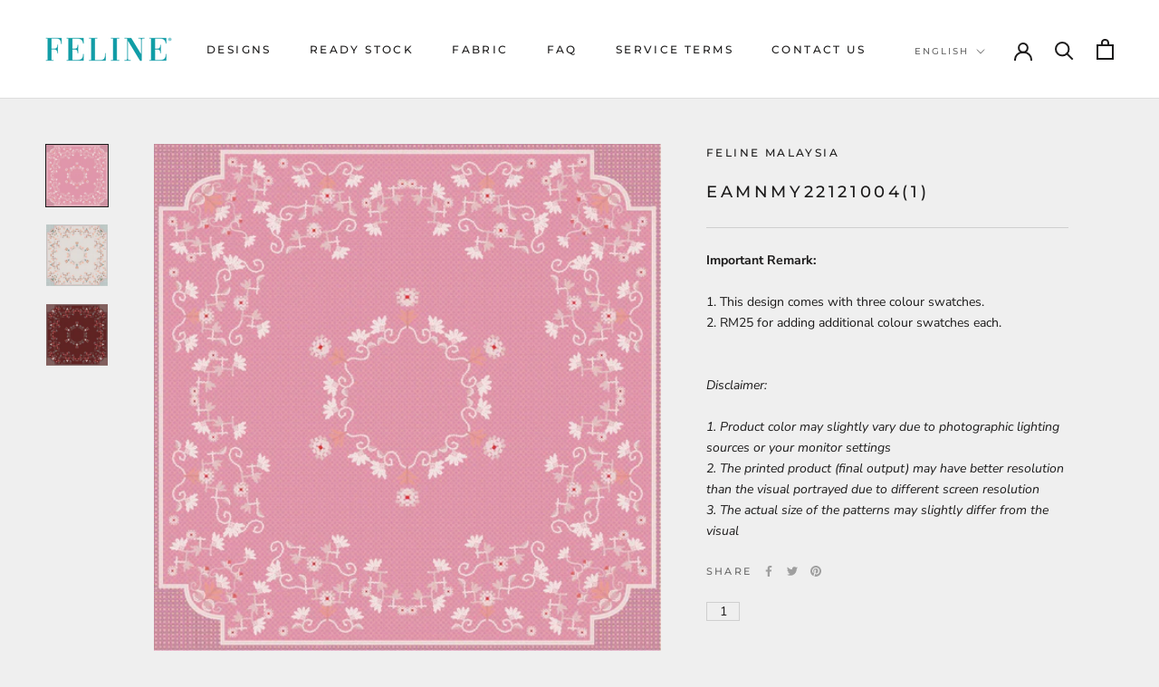

--- FILE ---
content_type: text/javascript
request_url: https://www.felinemy.com/cdn/shop/t/14/assets/custom.js?v=183944157590872491501658277247
body_size: -623
content:
//# sourceMappingURL=/cdn/shop/t/14/assets/custom.js.map?v=183944157590872491501658277247
